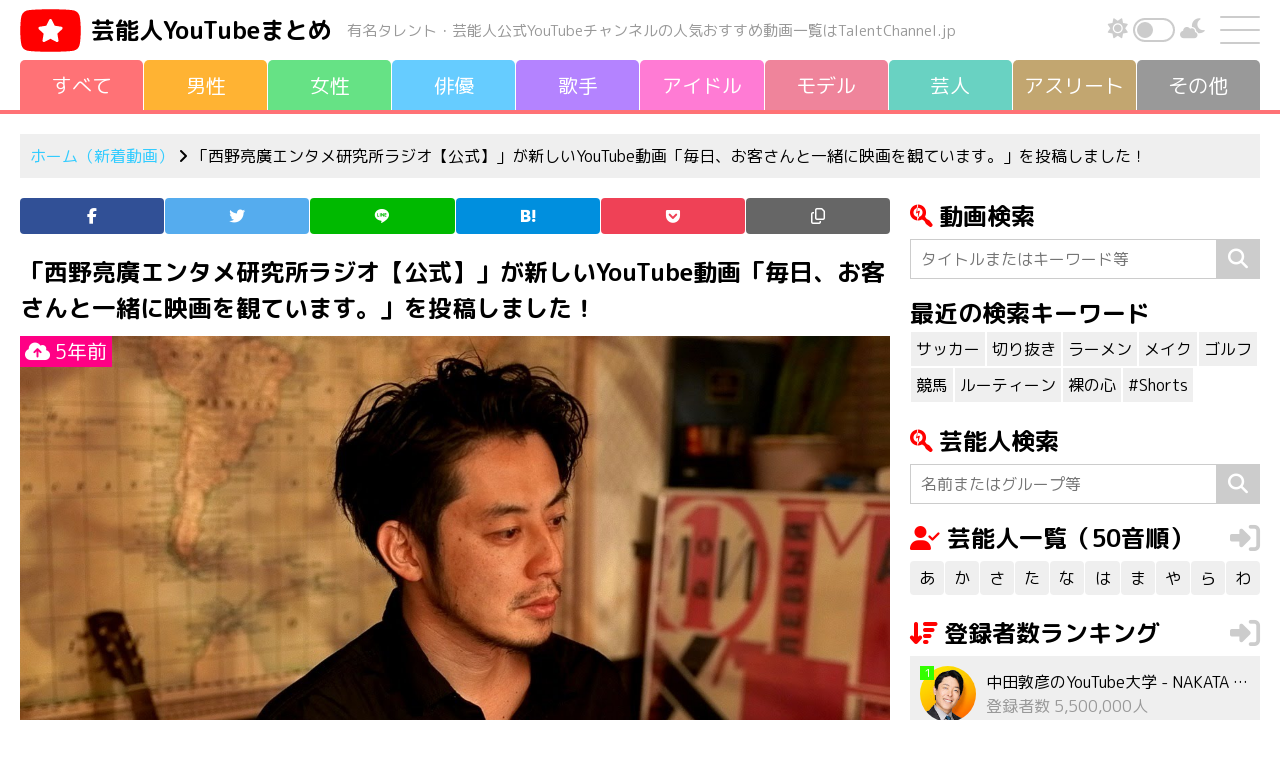

--- FILE ---
content_type: text/html; charset=UTF-8
request_url: https://talentchannel.jp/new/3392
body_size: 12915
content:
<!DOCTYPE html>
<html lang="ja">
<head>
<meta charset="UTF-8"/>
<meta name="viewport" content="width=device-width, initial-scale=1, shrink-to-fit=no">
<meta name='robots' content='index, follow, max-image-preview:large, max-snippet:-1, max-video-preview:-1'/>
<style>img:is([sizes="auto" i], [sizes^="auto," i]) {contain-intrinsic-size:3000px 1500px}</style>
<!-- This site is optimized with the Yoast SEO plugin v26.3 - https://yoast.com/wordpress/plugins/seo/ -->
<title>毎日、お客さんと一緒に映画を観ています。 | 芸能人YouTubeまとめ</title>
<meta property="og:locale" content="ja_JP"/>
<meta property="og:type" content="article"/>
<meta property="og:title" content="毎日、お客さんと一緒に映画を観ています。 | 芸能人YouTubeまとめ"/>
<meta property="og:description" content="概要"/>
<meta property="og:url" content="https://talentchannel.jp/new/3392"/>
<meta property="og:site_name" content="芸能人YouTubeまとめ"/>
<meta property="article:modified_time" content="2021-01-14T08:56:21+00:00"/>
<meta property="og:image" content="https://talentchannel.jp/wp-content/uploads/2021/01/stmp20210114055628.jpg"/>
<meta property="og:image:width" content="1280"/>
<meta property="og:image:height" content="720"/>
<meta property="og:image:type" content="image/jpeg"/>
<meta name="twitter:card" content="summary_large_image"/>
<style id='classic-theme-styles-inline-css' type='text/css'>.wp-block-button__link{color:#fff;background-color:#32373c;border-radius:9999px;box-shadow:none;text-decoration:none;padding:calc(.667em + 2px) calc(1.333em + 2px);font-size:1.125em}.wp-block-file__button{background:#32373c;color:#fff;text-decoration:none}</style><link rel='stylesheet' id='mediaelement-css' href='https://talentchannel.jp/wp-includes/js/mediaelement/mediaelementplayer-legacy.min.css?ver=4.2.17' type='text/css' media='all'/><link rel='stylesheet' id='wp-mediaelement-css' href='https://talentchannel.jp/wp-includes/js/mediaelement/wp-mediaelement.min.css?ver=6.8.3' type='text/css' media='all'/><style id='jetpack-sharing-buttons-style-inline-css' type='text/css'>.jetpack-sharing-buttons__services-list{display:flex;flex-direction:row;flex-wrap:wrap;gap:0;list-style-type:none;margin:5px;padding:0}.jetpack-sharing-buttons__services-list.has-small-icon-size{font-size:12px}.jetpack-sharing-buttons__services-list.has-normal-icon-size{font-size:16px}.jetpack-sharing-buttons__services-list.has-large-icon-size{font-size:24px}.jetpack-sharing-buttons__services-list.has-huge-icon-size{font-size:36px}@media print{.jetpack-sharing-buttons__services-list{display:none!important}}.editor-styles-wrapper .wp-block-jetpack-sharing-buttons{gap:0;padding-inline-start:0}ul.jetpack-sharing-buttons__services-list.has-background{padding:1.25em 2.375em}</style><style id='global-styles-inline-css' type='text/css'>:root{--wp--preset--aspect-ratio--square:1;--wp--preset--aspect-ratio--4-3: 4/3;--wp--preset--aspect-ratio--3-4: 3/4;--wp--preset--aspect-ratio--3-2: 3/2;--wp--preset--aspect-ratio--2-3: 2/3;--wp--preset--aspect-ratio--16-9: 16/9;--wp--preset--aspect-ratio--9-16: 9/16;--wp--preset--color--black:#000;--wp--preset--color--cyan-bluish-gray:#abb8c3;--wp--preset--color--white:#fff;--wp--preset--color--pale-pink:#f78da7;--wp--preset--color--vivid-red:#cf2e2e;--wp--preset--color--luminous-vivid-orange:#ff6900;--wp--preset--color--luminous-vivid-amber:#fcb900;--wp--preset--color--light-green-cyan:#7bdcb5;--wp--preset--color--vivid-green-cyan:#00d084;--wp--preset--color--pale-cyan-blue:#8ed1fc;--wp--preset--color--vivid-cyan-blue:#0693e3;--wp--preset--color--vivid-purple:#9b51e0;--wp--preset--gradient--vivid-cyan-blue-to-vivid-purple:linear-gradient(135deg,rgba(6,147,227,1) 0%,#9b51e0 100%);--wp--preset--gradient--light-green-cyan-to-vivid-green-cyan:linear-gradient(135deg,#7adcb4 0%,#00d082 100%);--wp--preset--gradient--luminous-vivid-amber-to-luminous-vivid-orange:linear-gradient(135deg,rgba(252,185,0,1) 0%,rgba(255,105,0,1) 100%);--wp--preset--gradient--luminous-vivid-orange-to-vivid-red:linear-gradient(135deg,rgba(255,105,0,1) 0%,#cf2e2e 100%);--wp--preset--gradient--very-light-gray-to-cyan-bluish-gray:linear-gradient(135deg,#eee 0%,#a9b8c3 100%);--wp--preset--gradient--cool-to-warm-spectrum:linear-gradient(135deg,#4aeadc 0%,#9778d1 20%,#cf2aba 40%,#ee2c82 60%,#fb6962 80%,#fef84c 100%);--wp--preset--gradient--blush-light-purple:linear-gradient(135deg,#ffceec 0%,#9896f0 100%);--wp--preset--gradient--blush-bordeaux:linear-gradient(135deg,#fecda5 0%,#fe2d2d 50%,#6b003e 100%);--wp--preset--gradient--luminous-dusk:linear-gradient(135deg,#ffcb70 0%,#c751c0 50%,#4158d0 100%);--wp--preset--gradient--pale-ocean:linear-gradient(135deg,#fff5cb 0%,#b6e3d4 50%,#33a7b5 100%);--wp--preset--gradient--electric-grass:linear-gradient(135deg,#caf880 0%,#71ce7e 100%);--wp--preset--gradient--midnight:linear-gradient(135deg,#020381 0%,#2874fc 100%);--wp--preset--font-size--small:13px;--wp--preset--font-size--medium:20px;--wp--preset--font-size--large:36px;--wp--preset--font-size--x-large:42px;--wp--preset--spacing--20:.44rem;--wp--preset--spacing--30:.67rem;--wp--preset--spacing--40:1rem;--wp--preset--spacing--50:1.5rem;--wp--preset--spacing--60:2.25rem;--wp--preset--spacing--70:3.38rem;--wp--preset--spacing--80:5.06rem;--wp--preset--shadow--natural:6px 6px 9px rgba(0,0,0,.2);--wp--preset--shadow--deep:12px 12px 50px rgba(0,0,0,.4);--wp--preset--shadow--sharp:6px 6px 0 rgba(0,0,0,.2);--wp--preset--shadow--outlined:6px 6px 0 -3px rgba(255,255,255,1) , 6px 6px rgba(0,0,0,1);--wp--preset--shadow--crisp:6px 6px 0 rgba(0,0,0,1)}:where(.is-layout-flex){gap:.5em}:where(.is-layout-grid){gap:.5em}body .is-layout-flex{display:flex}.is-layout-flex{flex-wrap:wrap;align-items:center}.is-layout-flex > :is(*, div){margin:0}body .is-layout-grid{display:grid}.is-layout-grid > :is(*, div){margin:0}:where(.wp-block-columns.is-layout-flex){gap:2em}:where(.wp-block-columns.is-layout-grid){gap:2em}:where(.wp-block-post-template.is-layout-flex){gap:1.25em}:where(.wp-block-post-template.is-layout-grid){gap:1.25em}.has-black-color{color:var(--wp--preset--color--black)!important}.has-cyan-bluish-gray-color{color:var(--wp--preset--color--cyan-bluish-gray)!important}.has-white-color{color:var(--wp--preset--color--white)!important}.has-pale-pink-color{color:var(--wp--preset--color--pale-pink)!important}.has-vivid-red-color{color:var(--wp--preset--color--vivid-red)!important}.has-luminous-vivid-orange-color{color:var(--wp--preset--color--luminous-vivid-orange)!important}.has-luminous-vivid-amber-color{color:var(--wp--preset--color--luminous-vivid-amber)!important}.has-light-green-cyan-color{color:var(--wp--preset--color--light-green-cyan)!important}.has-vivid-green-cyan-color{color:var(--wp--preset--color--vivid-green-cyan)!important}.has-pale-cyan-blue-color{color:var(--wp--preset--color--pale-cyan-blue)!important}.has-vivid-cyan-blue-color{color:var(--wp--preset--color--vivid-cyan-blue)!important}.has-vivid-purple-color{color:var(--wp--preset--color--vivid-purple)!important}.has-black-background-color{background-color:var(--wp--preset--color--black)!important}.has-cyan-bluish-gray-background-color{background-color:var(--wp--preset--color--cyan-bluish-gray)!important}.has-white-background-color{background-color:var(--wp--preset--color--white)!important}.has-pale-pink-background-color{background-color:var(--wp--preset--color--pale-pink)!important}.has-vivid-red-background-color{background-color:var(--wp--preset--color--vivid-red)!important}.has-luminous-vivid-orange-background-color{background-color:var(--wp--preset--color--luminous-vivid-orange)!important}.has-luminous-vivid-amber-background-color{background-color:var(--wp--preset--color--luminous-vivid-amber)!important}.has-light-green-cyan-background-color{background-color:var(--wp--preset--color--light-green-cyan)!important}.has-vivid-green-cyan-background-color{background-color:var(--wp--preset--color--vivid-green-cyan)!important}.has-pale-cyan-blue-background-color{background-color:var(--wp--preset--color--pale-cyan-blue)!important}.has-vivid-cyan-blue-background-color{background-color:var(--wp--preset--color--vivid-cyan-blue)!important}.has-vivid-purple-background-color{background-color:var(--wp--preset--color--vivid-purple)!important}.has-black-border-color{border-color:var(--wp--preset--color--black)!important}.has-cyan-bluish-gray-border-color{border-color:var(--wp--preset--color--cyan-bluish-gray)!important}.has-white-border-color{border-color:var(--wp--preset--color--white)!important}.has-pale-pink-border-color{border-color:var(--wp--preset--color--pale-pink)!important}.has-vivid-red-border-color{border-color:var(--wp--preset--color--vivid-red)!important}.has-luminous-vivid-orange-border-color{border-color:var(--wp--preset--color--luminous-vivid-orange)!important}.has-luminous-vivid-amber-border-color{border-color:var(--wp--preset--color--luminous-vivid-amber)!important}.has-light-green-cyan-border-color{border-color:var(--wp--preset--color--light-green-cyan)!important}.has-vivid-green-cyan-border-color{border-color:var(--wp--preset--color--vivid-green-cyan)!important}.has-pale-cyan-blue-border-color{border-color:var(--wp--preset--color--pale-cyan-blue)!important}.has-vivid-cyan-blue-border-color{border-color:var(--wp--preset--color--vivid-cyan-blue)!important}.has-vivid-purple-border-color{border-color:var(--wp--preset--color--vivid-purple)!important}.has-vivid-cyan-blue-to-vivid-purple-gradient-background{background:var(--wp--preset--gradient--vivid-cyan-blue-to-vivid-purple)!important}.has-light-green-cyan-to-vivid-green-cyan-gradient-background{background:var(--wp--preset--gradient--light-green-cyan-to-vivid-green-cyan)!important}.has-luminous-vivid-amber-to-luminous-vivid-orange-gradient-background{background:var(--wp--preset--gradient--luminous-vivid-amber-to-luminous-vivid-orange)!important}.has-luminous-vivid-orange-to-vivid-red-gradient-background{background:var(--wp--preset--gradient--luminous-vivid-orange-to-vivid-red)!important}.has-very-light-gray-to-cyan-bluish-gray-gradient-background{background:var(--wp--preset--gradient--very-light-gray-to-cyan-bluish-gray)!important}.has-cool-to-warm-spectrum-gradient-background{background:var(--wp--preset--gradient--cool-to-warm-spectrum)!important}.has-blush-light-purple-gradient-background{background:var(--wp--preset--gradient--blush-light-purple)!important}.has-blush-bordeaux-gradient-background{background:var(--wp--preset--gradient--blush-bordeaux)!important}.has-luminous-dusk-gradient-background{background:var(--wp--preset--gradient--luminous-dusk)!important}.has-pale-ocean-gradient-background{background:var(--wp--preset--gradient--pale-ocean)!important}.has-electric-grass-gradient-background{background:var(--wp--preset--gradient--electric-grass)!important}.has-midnight-gradient-background{background:var(--wp--preset--gradient--midnight)!important}.has-small-font-size{font-size:var(--wp--preset--font-size--small)!important}.has-medium-font-size{font-size:var(--wp--preset--font-size--medium)!important}.has-large-font-size{font-size:var(--wp--preset--font-size--large)!important}.has-x-large-font-size{font-size:var(--wp--preset--font-size--x-large)!important}:where(.wp-block-post-template.is-layout-flex){gap:1.25em}:where(.wp-block-post-template.is-layout-grid){gap:1.25em}:where(.wp-block-columns.is-layout-flex){gap:2em}:where(.wp-block-columns.is-layout-grid){gap:2em}:root :where(.wp-block-pullquote){font-size:1.5em;line-height:1.6}</style><link rel='stylesheet' id='contact-form-7-css' href='https://talentchannel.jp/wp-content/plugins/contact-form-7/includes/css/styles.css?ver=6.1.3' type='text/css' media='all'/><link rel='stylesheet' id='blankslate-style-css' href='https://talentchannel.jp/wp-content/themes/talentchannel/style.css?ver=6.8.3' type='text/css' media='all'/><style>img#wpstats{display:none}</style><link rel="stylesheet" href="https://cdn.jsdelivr.net/npm/bootstrap@4.6.0/dist/css/bootstrap.min.css" integrity="sha384-B0vP5xmATw1+K9KRQjQERJvTumQW0nPEzvF6L/Z6nronJ3oUOFUFpCjEUQouq2+l" crossorigin="anonymous"><link rel="stylesheet" href="https://talentchannel.jp/wp-content/themes/talentchannel/css/style.css?20260124-131542"><link href="https://fonts.googleapis.com/css2?family=M+PLUS+Rounded+1c:wght@400;700&display=swap" rel="stylesheet"><script type="application/ld+json" class="yoast-schema-graph">{"@context":"https://schema.org","@graph":[{"@type":"WebPage","@id":"https://talentchannel.jp/new/3392","url":"https://talentchannel.jp/new/3392","name":"毎日、お客さんと一緒に映画を観ています。 | 芸能人YouTubeまとめ","isPartOf":{"@id":"https://talentchannel.jp/#website"},"primaryImageOfPage":{"@id":"https://talentchannel.jp/new/3392#primaryimage"},"image":{"@id":"https://talentchannel.jp/new/3392#primaryimage"},"thumbnailUrl":"https://talentchannel.jp/wp-content/uploads/2021/01/stmp20210114055628.jpg","datePublished":"2021-01-13T16:51:06+00:00","dateModified":"2021-01-14T08:56:21+00:00","breadcrumb":{"@id":"https://talentchannel.jp/new/3392#breadcrumb"},"inLanguage":"ja","potentialAction":[{"@type":"ReadAction","target":["https://talentchannel.jp/new/3392"]}]},{"@type":"ImageObject","inLanguage":"ja","@id":"https://talentchannel.jp/new/3392#primaryimage","url":"https://talentchannel.jp/wp-content/uploads/2021/01/stmp20210114055628.jpg","contentUrl":"https://talentchannel.jp/wp-content/uploads/2021/01/stmp20210114055628.jpg","width":1280,"height":720},{"@type":"BreadcrumbList","@id":"https://talentchannel.jp/new/3392#breadcrumb","itemListElement":[{"@type":"ListItem","position":1,"name":"ホーム","item":"https://talentchannel.jp/"},{"@type":"ListItem","position":2,"name":"新着動画","item":"https://talentchannel.jp/new"},{"@type":"ListItem","position":3,"name":"毎日、お客さんと一緒に映画を観ています。"}]},{"@type":"WebSite","@id":"https://talentchannel.jp/#website","url":"https://talentchannel.jp/","name":"芸能人YouTubeまとめ","description":"","publisher":{"@id":"https://talentchannel.jp/#organization"},"potentialAction":[{"@type":"SearchAction","target":{"@type":"EntryPoint","urlTemplate":"https://talentchannel.jp/?s={search_term_string}"},"query-input":{"@type":"PropertyValueSpecification","valueRequired":true,"valueName":"search_term_string"}}],"inLanguage":"ja"},{"@type":"Organization","@id":"https://talentchannel.jp/#organization","name":"芸能人YouTubeまとめ","url":"https://talentchannel.jp/","logo":{"@type":"ImageObject","inLanguage":"ja","@id":"https://talentchannel.jp/#/schema/logo/image/","url":"https://talentchannel.jp/wp-content/uploads/2021/08/ogp-1.png","contentUrl":"https://talentchannel.jp/wp-content/uploads/2021/08/ogp-1.png","width":1200,"height":630,"caption":"芸能人YouTubeまとめ"},"image":{"@id":"https://talentchannel.jp/#/schema/logo/image/"}}]}</script>
<!-- / Yoast SEO plugin. -->
<meta property="og:title" content="毎日、お客さんと一緒に映画を観ています。"/>
<meta property="og:description" content=""/>
<meta property="og:type" content="article"/>
<meta property="og:url" content="https://talentchannel.jp/new/3392"/>
<meta property="og:image" content="https://talentchannel.jp/wp-content/uploads/2021/01/stmp20210114055628-300x169.jpg"/>
<meta property="og:image:width" content="300"/>
<meta property="og:image:height" content="169"/>
<meta property="og:image:alt" content=""/>
<meta property="og:site_name" content="芸能人YouTubeまとめ"/>
<meta name="twitter:card" content="summary"/>
<meta name="twitter:site" content="@talencha"/>
<link rel="llms-sitemap" href="https://talentchannel.jp/llms.txt"/>
<link rel="icon" href="https://talentchannel.jp/wp-content/uploads/2021/08/cropped-icon-1-32x32.png" sizes="32x32"/>
<link rel="icon" href="https://talentchannel.jp/wp-content/uploads/2021/08/cropped-icon-1-192x192.png" sizes="192x192"/>
<link rel="apple-touch-icon" href="https://talentchannel.jp/wp-content/uploads/2021/08/cropped-icon-1-180x180.png"/>
<meta name="msapplication-TileImage" content="https://talentchannel.jp/wp-content/uploads/2021/08/cropped-icon-1-270x270.png"/>
<meta name="keywords" content="西野亮廣（キングコング）, 芸人, YouTube, 親着, 動画, 芸能人, タレント">
<meta name="apple-mobile-web-app-title" content="TalentChannel">
<link rel="canonical" href="https://talentchannel.jp/new/3392"/>
<link rel="amphtml" href="https://talentchannel.jp/new/3392?amp=1"/>
<link rel="preconnect" href="https://fonts.gstatic.com">
<script src="https://kit.fontawesome.com/f3a049c324.js" crossorigin="anonymous"></script>
<link rel="preload" as="font" type="font/woff" href="https://talentchannel.jp/wp-content/themes/talentchannel/fonts/icomoon.ttf" crossorigin>
<script async src="https://www.googletagmanager.com/gtag/js?id=UA-186721643-1"></script><script>window.dataLayer = window.dataLayer || []; function gtag(){dataLayer.push(arguments);} gtag('js', new Date()); gtag('config', 'UA-186721643-1');</script>
<script type="text/javascript" src="https://spdeliver.i-mobile.co.jp/script/adsnativepc.js?20101001"></script>
<script type="text/javascript">IMobile.Native.PC.showAds({pid: "74735",asid: "1732067"});</script>
</head>
<body class="wp-singular new-template-default single single-new postid-3392 wp-theme-talentchannel"><noscript><meta HTTP-EQUIV="refresh" content="0;url='https://talentchannel.jp/new/3392?PageSpeed=noscript'" /><style><!--table,div,span,font,p{display:none} --></style><div style="display:block">Please click <a href="https://talentchannel.jp/new/3392?PageSpeed=noscript">here</a> if you are not redirected within a few seconds.</div></noscript>
<!--[if lt IE 9]>
<p class="browserupgrade">You are using an <strong>outdated</strong> browser. Please <a href="https://browsehappy.com/">upgrade your browser</a> to improve your experience.</p>
<![endif]-->
<div id="container">
<div id="wrapperV">
<header>
<div class="header">
<div class="header-left">
<img src="https://talentchannel.jp/wp-content/themes/talentchannel/img/logo.svg" class="logo" alt="">
<p class="site-name"><a href="https://talentchannel.jp" title="芸能人YouTubeまとめ" rel="home">芸能人<br class="inline-280">YouTubeまとめ</a></p><p class="site-name-sub">有名タレント・芸能人公式YouTubeチャンネルの<br class="inline-1000">人気おすすめ動画一覧はTalentChannel.jp</p>
</div><!-- header-left -->
<div class="header-right">
<div class="darkBtn">
<p><i class="fas fa-sun"></i></p>
<div class="switchArea">
<input type="checkbox" id="btn-mode" name="check">
<label for="btn-mode"><span></span></label>
<div id="swImg"></div>
</div>
<p><i class="fas fa-cloud-moon"></i></p>
</div>
<div id="drawer">
<input id="drawer-checkbox" type="checkbox">
<label id="drawer-icon" for="drawer-checkbox"><span></span></label>
<label id="drawer-close" for="drawer-checkbox"></label>
<div id="drawer-content">
<nav class="drawer">
<ul class="margin-bottom-20">
<li><a href="https://talentchannel.jp" title="新着動画（すべて）" rel="home">新着動画（すべて）</a>
<ul>
<li><a href="https://talentchannel.jp/new/gender/male/" title="男性">男性</a></li>
<li><a href="https://talentchannel.jp/new/gender/female/" title="女性">女性</a></li>
<li><a href="https://talentchannel.jp/new/talent/actor/" title="俳優">俳優</a></li>
<li><a href="https://talentchannel.jp/new/talent/musician/" title="歌手">歌手</a></li>
<li><a href="https://talentchannel.jp/new/talent/idol/" title="アイドル">アイドル</a></li>
<li><a href="https://talentchannel.jp/new/talent/model/" title="モデル">モデル</a></li>
<li><a href="https://talentchannel.jp/new/talent/comedian/" title="芸人">芸人</a></li>
<li><a href="https://talentchannel.jp/new/talent/athlete/" title="アスリート">アスリート</a></li>
<li><a href="https://talentchannel.jp/new/talent/other/" title="その他">その他</a></li>
</ul>
</li>
<li><a href="https://talentchannel.jp/akasatana/" title="芸能人一覧（50音順）">芸能人一覧（50音順）</a>
<ul>
<li><a href="https://talentchannel.jp/akasatana/a/" title="あ行">あ</a></li>
<li><a href="https://talentchannel.jp/akasatana/ka/" title="か行">か</a></li>
<li><a href="https://talentchannel.jp/akasatana/sa/" title="さ行">さ</a></li>
<li><a href="https://talentchannel.jp/akasatana/ta/" title="た行">た</a></li>
<li><a href="https://talentchannel.jp/akasatana/na/" title="な行">な</a></li>
<li><a href="https://talentchannel.jp/akasatana/ha/" title="は行">は</a></li>
<li><a href="https://talentchannel.jp/akasatana/ma/" title="ま行">ま</a></li>
<li><a href="https://talentchannel.jp/akasatana/ya/" title="や行">や</a></li>
<li><a href="https://talentchannel.jp/akasatana/ra/" title="ら行">ら</a></li>
<li><a href="https://talentchannel.jp/akasatana/wa/" title="わ行">わ</a></li>
</ul>
</li>
<li><a href="https://talentchannel.jp/ranking/" title="登録者数ランキング一覧">登録者数ランキング一覧</a>
<ul>
<li><a href="https://talentchannel.jp/ranking?sort=increase" title="上昇率順一覧">上昇率順一覧</a></li>
<li><a href="https://talentchannel.jp/ranking?sort=launch" title="公開日順一覧">公開日順一覧</a></li>
</ul>
</li>
<li><a href="https://talentchannel.jp/youtube/" title="YouTube動画情報一覧">YouTube動画情報一覧</a></li>
<li><a href="https://talentchannel.jp/privacy/" title="プライバシーポリシー">プライバシーポリシー</a></li>
<li><a href="https://talentchannel.jp/contact/" title="お問い合わせ">お問い合わせ</a></li>
</ul>
<label for="drawer-checkbox" class="drawer-btn">閉じる</label>
</nav>
</div>
</div><!-- drawer -->
</div><!-- header-right -->
</div><!-- header -->
<div id="navigation">
<nav><ul><li><a href="https://talentchannel.jp" title="すべて" rel="home"><span>すべて</span></a></li><li><a href="https://talentchannel.jp/new/gender/male/" title="男性"><span>男性</span></a></li><li><a href="https://talentchannel.jp/new/gender/female/" title="女性"><span>女性</span></a></li><li><a href="https://talentchannel.jp/new/talent/actor/" title="俳優"><span>俳優</span></a></li><li><a href="https://talentchannel.jp/new/talent/musician/" title="歌手"><span>歌手</span></a></li><li><a href="https://talentchannel.jp/new/talent/idol/" title="アイドル"><span>アイドル</span></a></li><li><a href="https://talentchannel.jp/new/talent/model/" title="モデル"><span>モデル</span></a></li><li><a href="https://talentchannel.jp/new/talent/comedian/" title="芸人"><span>芸人</span></a></li><li><a href="https://talentchannel.jp/new/talent/athlete/" title="アスリート"><span>アスリ<span>ー</span>ト</span></a></li><li><a href="https://talentchannel.jp/new/talent/other/" title="その他"><span>その他</span></a></li></ul></nav></div><!-- navigation -->
</header><div class="line-color bg-ff7276"></div>
<aside id="headbar" class="width1200">
<div class="bread-crumb">
<p><a href="https://talentchannel.jp" title="ホーム（新着動画）" rel="home">ホーム（新着動画）</a>&nbsp;<i class="fa fa-angle-right"></i>&nbsp;「西野亮廣エンタメ研究所ラジオ【公式】」が新しいYouTube動画「毎日、お客さんと一緒に映画を観ています。」を投稿しました！</p>
</div><!-- bread-crumb --></aside><!-- headbar -->
<div id="wrapperH" class="clearfix">
<main id="content">
<aside>
<ul class="icon"><li class="icon-facebook"><a href="//www.facebook.com/sharer.php?src=bm&u=https%3A%2F%2Ftalentchannel.jp%2Fnew%2F3392&t=%E6%AF%8E%E6%97%A5%E3%80%81%E3%81%8A%E5%AE%A2%E3%81%95%E3%82%93%E3%81%A8%E4%B8%80%E7%B7%92%E3%81%AB%E6%98%A0%E7%94%BB%E3%82%92%E8%A6%B3%E3%81%A6%E3%81%84%E3%81%BE%E3%81%99%E3%80%82｜芸能人YouTubeまとめ" onclick="javascript:window.open(this.href, '', 'menubar=no,toolbar=no,resizable=yes,scrollbars=yes,height=300,width=600');return false;" rel="noopener noreferrer" title="Facebook"><span></span></a></li><li class="icon-twitter"><a href="//twitter.com/intent/tweet?url=https%3A%2F%2Ftalentchannel.jp%2Fnew%2F3392&text=%E6%AF%8E%E6%97%A5%E3%80%81%E3%81%8A%E5%AE%A2%E3%81%95%E3%82%93%E3%81%A8%E4%B8%80%E7%B7%92%E3%81%AB%E6%98%A0%E7%94%BB%E3%82%92%E8%A6%B3%E3%81%A6%E3%81%84%E3%81%BE%E3%81%99%E3%80%82｜芸能人YouTubeまとめ&tw_p=tweetbutton" onclick="javascript:window.open(this.href, '', 'menubar=no,toolbar=no,resizable=yes,scrollbars=yes,height=300,width=600');return false;" rel="noopener noreferrer" title="Twitter"><span></span></a></li><li class="icon-line"><a href="//social-plugins.line.me/lineit/share?url=https%3A%2F%2Ftalentchannel.jp%2Fnew%2F3392" onclick="javascript:window.open(this.href, '', 'menubar=no,toolbar=no,resizable=yes,scrollbars=yes,height=600,width=500');return false;" rel="noopener noreferrer" title="Line"><span></span></a></li><li class="icon-hatena"><a href="//b.hatena.ne.jp/entry/https%3A%2F%2Ftalentchannel.jp%2Fnew%2F3392" onclick="javascript:window.open(this.href, '', 'menubar=no,toolbar=no,resizable=yes,scrollbars=yes,height=400,width=510');return false;" rel="noopener noreferrer" title="はてなブックマーク"><span></span></a></li><li class="icon-pocket"><a href="//getpocket.com/edit?url=https%3A%2F%2Ftalentchannel.jp%2Fnew%2F3392" onclick="javascript:window.open(this.href, '', 'menubar=no,toolbar=no,resizable=yes,scrollbars=yes,height=600,width=500');return false;" rel="noopener noreferrer" title="Pocket"><span></span></a></li><li class="icon-copy"><a onclick="clipURL()" title="URLをコピー"><span></span></a></li></ul>
</aside><article>
<section>
<div class="stream-article">
<h1 class="margin-bottom-10">「西野亮廣エンタメ研究所ラジオ【公式】」が新しいYouTube動画「毎日、お客さんと一緒に映画を観ています。」を投稿しました！</h1>
<div class="stream-youtube-img">
<img width="1280" height="720" src="https://talentchannel.jp/wp-content/uploads/2021/01/stmp20210114055628.jpg" class="attachment-full size-full wp-post-image" alt="毎日、お客さんと一緒に映画を観ています。" decoding="async" fetchpriority="high" srcset="https://talentchannel.jp/wp-content/uploads/2021/01/stmp20210114055628.jpg 1280w, https://talentchannel.jp/wp-content/uploads/2021/01/stmp20210114055628-300x169.jpg 300w, https://talentchannel.jp/wp-content/uploads/2021/01/stmp20210114055628-1024x576.jpg 1024w" sizes="(max-width: 1280px) 100vw, 1280px"/><time datetime="2021-01-13T16:51:06+09:00"><i class="fas fa-cloud-upload-alt"></i>&nbsp;5年前</time>
</div><!-- stream-youtube-img -->
<p class="margin-bottom-20"><a href="/ranking/980">西野亮廣（キングコング）</a>の運営するYouTubeチャンネル「西野亮廣エンタメ研究所ラジオ【公式】」が新しい動画「毎日、お客さんと一緒に映画を観ています。」を投稿しました！</p>
<p>「西野亮廣エンタメ研究所ラジオ【公式】」はチャンネル登録者数 428,000人の人気YouTubeチャンネル。</p><p class="margin-bottom-10"><i class="fas fa-sort-amount-up"></i>&nbsp;芸能人YouTubeチャンネル<a href="https://talentchannel.jp/ranking/" title="登録者数ランキング">登録者数ランキング</a>第72位です。</p>
<ul class="list-dot margin-bottom-30">
<li><a href="/ranking/" title="登録者数ランキング一覧">登録者数ランキング一覧</a></li>
<li><a href="/ranking?sort=increase" title="上昇率順一覧">上昇率順一覧</a></li>
<li><a href="/ranking?sort=launch" title="公開日順一覧">公開日順一覧</a></li>
</ul>
<h2>毎日、お客さんと一緒に映画を観ています。</h2>
<p class="margin-bottom-10">
<i class="fab fa-youtube"></i>&nbsp;西野亮廣エンタメ研究所ラジオ【公式】&nbsp;&nbsp;<i class="fas fa-user-check"></i>&nbsp;西野亮廣（キングコング）&nbsp;&nbsp;<i class="fas fa-tags"></i>
</p>
<div class="articleVideo">
<iframe width="560" height="315" src="https://www.youtube.com/embed/42YHLCvsiQI" frameborder="0" allow="accelerometer; autoplay; clipboard-write; encrypted-media; gyroscope; picture-in-picture" allowfullscreen></iframe>
</div>
<p>毎日更新しています！<br>日付別に投稿された有名タレント・芸能人公式YouTubeチャンネルのオススメ新着動画の一覧はYouTube動画情報の記事をチェックしてください。</p>
<p class="margin-bottom-30"><a href="https://talentchannel.jp/youtube/" title="YouTube動画情報はこちら！">YouTube動画情報はこちらをチェック！&nbsp;<i class="fas fa-sign-in-alt"></i></a></p>
<p class="margin-bottom-30">出典：<a href="https://www.youtube.com/channel/UCOy5sLcFLqYNqZ1iurp4dCg" title="西野亮廣エンタメ研究所ラジオ【公式】" rel="noopener noreferrer" target="_blank"><cite>西野亮廣エンタメ研究所ラジオ【公式】</cite> <i class="fas fa-external-link-alt"></i></a></p>
</div><!-- stream- article -->
</section>
</article>
<div class="uz-talentchannel_pc uz-ny margin-bottom-30"></div>
<script async type="text/javascript" src="https://speee-ad.akamaized.net/tag/talentchannel_pc/js/outer-frame.min.js" charset="utf-8"></script>
<p class="text-center margin-bottom-10">＼この記事が気に入ったらシェア！／</p>
<aside>
<ul class="icon"><li class="icon-facebook"><a href="//www.facebook.com/sharer.php?src=bm&u=https%3A%2F%2Ftalentchannel.jp%2Fnew%2F3392&t=%E6%AF%8E%E6%97%A5%E3%80%81%E3%81%8A%E5%AE%A2%E3%81%95%E3%82%93%E3%81%A8%E4%B8%80%E7%B7%92%E3%81%AB%E6%98%A0%E7%94%BB%E3%82%92%E8%A6%B3%E3%81%A6%E3%81%84%E3%81%BE%E3%81%99%E3%80%82｜芸能人YouTubeまとめ" onclick="javascript:window.open(this.href, '', 'menubar=no,toolbar=no,resizable=yes,scrollbars=yes,height=300,width=600');return false;" rel="noopener noreferrer" title="Facebook"><span></span></a></li><li class="icon-twitter"><a href="//twitter.com/intent/tweet?url=https%3A%2F%2Ftalentchannel.jp%2Fnew%2F3392&text=%E6%AF%8E%E6%97%A5%E3%80%81%E3%81%8A%E5%AE%A2%E3%81%95%E3%82%93%E3%81%A8%E4%B8%80%E7%B7%92%E3%81%AB%E6%98%A0%E7%94%BB%E3%82%92%E8%A6%B3%E3%81%A6%E3%81%84%E3%81%BE%E3%81%99%E3%80%82｜芸能人YouTubeまとめ&tw_p=tweetbutton" onclick="javascript:window.open(this.href, '', 'menubar=no,toolbar=no,resizable=yes,scrollbars=yes,height=300,width=600');return false;" rel="noopener noreferrer" title="Twitter"><span></span></a></li><li class="icon-line"><a href="//social-plugins.line.me/lineit/share?url=https%3A%2F%2Ftalentchannel.jp%2Fnew%2F3392" onclick="javascript:window.open(this.href, '', 'menubar=no,toolbar=no,resizable=yes,scrollbars=yes,height=600,width=500');return false;" rel="noopener noreferrer" title="Line"><span></span></a></li><li class="icon-hatena"><a href="//b.hatena.ne.jp/entry/https%3A%2F%2Ftalentchannel.jp%2Fnew%2F3392" onclick="javascript:window.open(this.href, '', 'menubar=no,toolbar=no,resizable=yes,scrollbars=yes,height=400,width=510');return false;" rel="noopener noreferrer" title="はてなブックマーク"><span></span></a></li><li class="icon-pocket"><a href="//getpocket.com/edit?url=https%3A%2F%2Ftalentchannel.jp%2Fnew%2F3392" onclick="javascript:window.open(this.href, '', 'menubar=no,toolbar=no,resizable=yes,scrollbars=yes,height=600,width=500');return false;" rel="noopener noreferrer" title="Pocket"><span></span></a></li><li class="icon-copy"><a onclick="clipURL()" title="URLをコピー"><span></span></a></li></ul>
</aside><nav id="nav-below">
<div class="post clearfix">
<a href="https://talentchannel.jp/new/3197" rel="prev" title="ハリウッドザコシショウのカラーバートーク（Youtube）#142">
<div class="post-prev">
<div class="post-prev-thum">
<img width="300" height="225" src="https://talentchannel.jp/wp-content/uploads/2021/01/stmp20210114025529-300x225.jpg" class="attachment-medium size-medium wp-post-image" alt="" decoding="async" loading="lazy" srcset="https://talentchannel.jp/wp-content/uploads/2021/01/stmp20210114025529-300x225.jpg 300w, https://talentchannel.jp/wp-content/uploads/2021/01/stmp20210114025529.jpg 480w" sizes="auto, (max-width: 300px) 100vw, 300px"/></div><!-- post-thum -->
<div class="post-info">
<p>ハリウッドザコシショウのカラーバートーク（Youtube）#142</p>
</div><!-- post-info -->
<p class="post-TR"><i class="fas fa-arrow-circle-right"></i></p>
</div><!-- post-prev -->
</a>
<a href="https://talentchannel.jp/new/3195" rel="next" title="【品川ヒロシ】ARK　本日ものんびり配信【家作り】">
<div class="post-next">
<div class="post-next-thum">
<img width="300" height="225" src="https://talentchannel.jp/wp-content/uploads/2021/01/stmp20210114025515-300x225.jpg" class="attachment-medium size-medium wp-post-image" alt="" decoding="async" loading="lazy" srcset="https://talentchannel.jp/wp-content/uploads/2021/01/stmp20210114025515-300x225.jpg 300w, https://talentchannel.jp/wp-content/uploads/2021/01/stmp20210114025515.jpg 480w" sizes="auto, (max-width: 300px) 100vw, 300px"/></div><!-- post-thum -->
<div class="post-info">
<p>【品川ヒロシ】ARK　本日ものんびり配信【家作り】</p>
</div><!-- post-info -->
<p class="post-TL"><i class="fas fa-arrow-circle-left"></i></p>
</div><!-- post-next -->
</a>
</div><!-- post -->
</nav>
</main>
<aside id="sidebar">
<div class="searched margin-bottom-20">
<div class="searched-title">
<h3>動画検索</h3>
</div><!-- searched-title -->
<form method="get" class="search-form" action="https://talentchannel.jp/">
<input type="search" placeholder="タイトルまたはキーワード等" name="s" class="search-form-field" value=""/>
<input type="hidden" name="post_type" value="new">
<input type="submit" value="&#xf002;" alt="検索" title="検索" class="search-form-submit">
</form>
<h2>最近の検索キーワード</h2>
<ul>
<li><a href="/?s=サッカー&post_type=new" title="サッカー">サッカー</a></li><li><a href="/?s=切り抜き&post_type=new" title="切り抜き">切り抜き</a></li><li><a href="/?s=ラーメン&post_type=new" title="ラーメン">ラーメン</a></li><li><a href="/?s=メイク&post_type=new" title="メイク">メイク</a></li><li><a href="/?s=ゴルフ&post_type=new" title="ゴルフ">ゴルフ</a></li><li><a href="/?s=競馬&post_type=new" title="競馬">競馬</a></li><li><a href="/?s=ルーティーン&post_type=new" title="ルーティーン">ルーティーン</a></li><li><a href="/?s=裸の心&post_type=new" title="裸の心">裸の心</a></li><li class="shorts"><a href="https://talentchannel.jp?s=%23Shorts&post_type=new" title="#Shorts">#Shorts</a></li>
</ul>
</div><!-- searched -->
<div class="searched-title" id="talent-search">
<h3>芸能人検索</h3>
</div><!-- searched-title -->
<form method="get" class="search-form" action="https://talentchannel.jp/">
<input type="search" placeholder="名前またはグループ等" name="s" class="search-form-field" value=""/>
<input type="hidden" name="post_type" value="ranking">
<input type="submit" value="&#xf002;" alt="検索" title="検索" class="search-form-submit">
</form>
<div class="talent margin-bottom-20">
<div class="talent-title">
<a href="https://talentchannel.jp/akasatana/" title="芸能人一覧（50音順）"><h3>芸能人一覧（50音順）</h3><i class="fas fa-sign-in-alt"></i></a>
</div><!-- talent-title -->
<nav class="akasatana"><ul><li><a href="https://talentchannel.jp/akasatana/a/" title="あ行"><span>あ</span></a></li><li><a href="https://talentchannel.jp/akasatana/ka/" title="か行"><span>か</span></a></li><li><a href="https://talentchannel.jp/akasatana/sa/" title="さ行"><span>さ</span></a></li><li><a href="https://talentchannel.jp/akasatana/ta/" title="た行"><span>た</span></a></li><li><a href="https://talentchannel.jp/akasatana/na/" title="な行"><span>な</span></a></li><li><a href="https://talentchannel.jp/akasatana/ha/" title="は行"><span>は</span></a></li><li><a href="https://talentchannel.jp/akasatana/ma/" title="ま行"><span>ま</span></a></li><li><a href="https://talentchannel.jp/akasatana/ya/" title="や行"><span>や</span></a></li><li><a href="https://talentchannel.jp/akasatana/ra/" title="ら行"><span>ら</span></a></li><li><a href="https://talentchannel.jp/akasatana/wa/" title="わ行"><span>わ</span></a></li></ul></nav></div><!-- talent -->
<div class="ranking margin-bottom-20">
<div class="ranking-title">
<a href="https://talentchannel.jp/ranking/" title="登録者数ランキング一覧"><h3>登録者数ランキング</h3><i class="fas fa-sign-in-alt"></i></a>
</div><!-- ranking-title -->
<div class="ranking-threads">
<div class="ranking-thread">
<a href="https://talentchannel.jp/ranking/76" title="中田敦彦のYouTube大学 - NAKATA UNIVERSITY" rel="bookmark">
<div class="ranking-img"><img src="https://yt3.ggpht.com/1o4KhOJ94ei8FiuPS-DHE9qqgRyx1pnydnG46vI4W8IOwQP7EV5aVWiSQfDlKrKKdNFUWAIJHuM=s88-c-k-c0x00ffffff-no-rj" alt="">
<p>1</p></div><!-- ranking-img -->
<p class="ranking-channel-name">中田敦彦のYouTube大学 - NAKATA UNIVERSITY<br>
<span><span>登録者数 </span>5,500,000人</span></p></a></div><!-- ranking-thread --><div class="ranking-thread">
<a href="https://talentchannel.jp/ranking/31316" title="Yuka Kinoshita木下ゆうか" rel="bookmark">
<div class="ranking-img"><img src="https://yt3.ggpht.com/ytc/AIdro_mg49IHft28Ypk1xmpHoSVp74syohB6ypiVt7yI-BlSjpU=s88-c-k-c0x00ffffff-no-rj" alt="">
<p>2</p></div><!-- ranking-img -->
<p class="ranking-channel-name">Yuka Kinoshita木下ゆうか<br>
<span><span>登録者数 </span>5,180,000人</span></p></a></div><!-- ranking-thread --><div class="ranking-thread">
<a href="https://talentchannel.jp/ranking/78" title="エガちゃんねる EGA-CHANNEL" rel="bookmark">
<div class="ranking-img"><img src="https://yt3.ggpht.com/ytc/AIdro_mXIssXStfsoem7v9nKs5M5l-FWR1ImEflsdu5YspMBwjw=s88-c-k-c0x00ffffff-no-rj" alt="">
<p>3</p></div><!-- ranking-img -->
<p class="ranking-channel-name">エガちゃんねる EGA-CHANNEL<br>
<span><span>登録者数 </span>5,020,000人</span></p></a></div><!-- ranking-thread --><div class="ranking-thread">
<a href="https://talentchannel.jp/ranking/29511" title="よにのちゃんねる" rel="bookmark">
<div class="ranking-img"><img src="https://yt3.ggpht.com/HqKE9fGSH8Uc9rcV_008kfAv0NK5AKpVkjGqcRnbMWz6qwtj-hkW7MH56m_ETyWNJ7FPgIoc=s88-c-k-c0x00ffffff-no-rj" alt="">
<p>4</p></div><!-- ranking-img -->
<p class="ranking-channel-name">よにのちゃんねる<br>
<span><span>登録者数 </span>4,930,000人</span></p></a></div><!-- ranking-thread --><div class="ranking-thread">
<a href="https://talentchannel.jp/ranking/797" title="Snow Man" rel="bookmark">
<div class="ranking-img"><img src="https://yt3.ggpht.com/p55mn2y1xWFYZRPWtY9hJXfH2sGqt2dgcbOXB9wdbgt9oYkZyu6M9YJUwed9bK69x8y5P_5PiQ=s88-c-k-c0x00ffffff-no-rj" alt="">
<p>5</p></div><!-- ranking-img -->
<p class="ranking-channel-name">Snow Man<br>
<span><span>登録者数 </span>4,340,000人</span></p></a></div><!-- ranking-thread --></div><!-- ranking-threads -->
</div><!-- ranking -->
<div class="ranking margin-bottom-20">
<div class="ranking-title-growth">
<a href="/ranking?sort=increase" title="上昇率順一覧"><h3>急上昇中</h3><i class="fas fa-sign-in-alt"></i></a>
</div><!-- ranking-title -->
<div class="ranking-threads">
<div class="ranking-thread">
<a href="https://talentchannel.jp/ranking/94767" title="こんのぶるま" rel="bookmark">
<div class="ranking-img"><img src="https://yt3.ggpht.com/_F_VJm3HEBtXKdOdMe_rHNXnhfjGkDiNFPzBtlo14eRxOtEM8CtHB7yVf73zM42P0SUF9szeqQ=s88-c-k-c0x00ffffff-no-rj" alt=""><time>+5%</time>
</div><!-- ranking-img -->
<p class="ranking-channel-name">こんのぶるま<br>
<span class="subscribe-up"><span>先週より</span>+1,100人</span></p></a></div><!-- ranking-thread --><div class="ranking-thread">
<a href="https://talentchannel.jp/ranking/922" title="松岡修造公式Youtubeチャンネル" rel="bookmark">
<div class="ranking-img"><img src="https://yt3.ggpht.com/ytc/AIdro_lFPUVpPIi4h5r2renftd0rQy9AzrnlxUukiz3gi3eQ4w=s88-c-k-c0x00ffffff-no-rj" alt=""><time>+3%</time>
</div><!-- ranking-img -->
<p class="ranking-channel-name">松岡修造公式Youtubeチャンネル<br>
<span class="subscribe-up"><span>先週より</span>+1,400人</span></p></a></div><!-- ranking-thread --><div class="ranking-thread">
<a href="https://talentchannel.jp/ranking/948" title="ユージずチャンネル" rel="bookmark">
<div class="ranking-img"><img src="https://yt3.ggpht.com/MUuNblOuZVohbC0Lc04wFGt0fXge2tEGgJmpq6pt21qK18IVqCsfTJzg5pcgp3pJoDs7PSEH=s88-c-k-c0x00ffffff-no-rj" alt=""><time>+2%</time>
</div><!-- ranking-img -->
<p class="ranking-channel-name">ユージずチャンネル<br>
<span class="subscribe-up"><span>先週より</span>+800人</span></p></a></div><!-- ranking-thread --><div class="ranking-thread">
<a href="https://talentchannel.jp/ranking/757" title="さまぁ〜ずチャンネル" rel="bookmark">
<div class="ranking-img"><img src="https://yt3.ggpht.com/ytc/AIdro_mqzt_wf4b_WLt6AlWGm3dg1YcCcvsUdoy32yTsklOlDDw=s88-c-k-c0x00ffffff-no-rj" alt=""><time>+1%</time>
</div><!-- ranking-img -->
<p class="ranking-channel-name">さまぁ〜ずチャンネル<br>
<span class="subscribe-up"><span>先週より</span>+10,000人</span></p></a></div><!-- ranking-thread --><div class="ranking-thread">
<a href="https://talentchannel.jp/ranking/202117" title="Aマッソ加納のキウイチャンネル" rel="bookmark">
<div class="ranking-img"><img src="https://yt3.ggpht.com/MedvKKv4C45I_Q3zBRX0LeMyyNkjCLGjqoB_CDL5ziODGwFTJldDkpYeGsdWRDOT-RRvA9E_Iw=s88-c-k-c0x00ffffff-no-rj" alt=""><time>+1%</time>
</div><!-- ranking-img -->
<p class="ranking-channel-name">Aマッソ加納のキウイチャンネル<br>
<span class="subscribe-up"><span>先週より</span>+1,000人</span></p></a></div><!-- ranking-thread --></div><!-- ranking-threads -->
</div><!-- ranking -->
<div class="stream margin-bottom-20">
<div class="stream-title">
<a href="https://talentchannel.jp/youtube/" title="最新YouTube動画情報"><h3>最新YouTube動画情報</h3><i class="fas fa-sign-in-alt"></i></a>
</div><!-- stream-title -->
<div class="stream-threads">
<div class="stream-thread">
<a href="https://talentchannel.jp/youtube/375580" title="2026年01月23日に投稿された芸能人・有名タレントのオススメ新着YouTube動画10本一覧" rel="bookmark">
<div class="stream-img">
<img width="150" height="150" src="https://talentchannel.jp/wp-content/uploads/2026/01/shomexs187584talentchannel.jppublic_htmlcrontmp20260123095543-150x150.jpg" class="attachment-thumbnail size-thumbnail wp-post-image" alt="" decoding="async" loading="lazy"/><time datetime="2026-01-24T11:50:03+09:00"><i class="fas fa-pencil-alt"></i>&nbsp;1/24</time>
</div><!-- stream-img -->
<p>2026年01月23日に投稿された芸能人・有名タレントのオススメ新着YouTube動画10本一覧</p></a>
</div><!-- stream-thread -->
<div class="stream-thread">
<a href="https://talentchannel.jp/youtube/375301" title="2026年01月22日に投稿された芸能人・有名タレントのオススメ新着YouTube動画10本一覧" rel="bookmark">
<div class="stream-img">
<img width="150" height="150" src="https://talentchannel.jp/wp-content/uploads/2026/01/shomexs187584talentchannel.jppublic_htmlcrontmp20260123013518-150x150.jpg" class="attachment-thumbnail size-thumbnail wp-post-image" alt="" decoding="async" loading="lazy"/><time datetime="2026-01-23T11:50:02+09:00"><i class="fas fa-pencil-alt"></i>&nbsp;1/23</time>
</div><!-- stream-img -->
<p>2026年01月22日に投稿された芸能人・有名タレントのオススメ新着YouTube動画10本一覧</p></a>
</div><!-- stream-thread -->
<div class="stream-thread">
<a href="https://talentchannel.jp/youtube/375149" title="2026年01月21日に投稿された芸能人・有名タレントのオススメ新着YouTube動画10本一覧" rel="bookmark">
<div class="stream-img">
<img width="150" height="150" src="https://talentchannel.jp/wp-content/uploads/2026/01/shomexs187584talentchannel.jppublic_htmlcrontmp20260121065511-150x150.jpg" class="attachment-thumbnail size-thumbnail wp-post-image" alt="" decoding="async" loading="lazy"/><time datetime="2026-01-22T11:50:03+09:00"><i class="fas fa-pencil-alt"></i>&nbsp;1/22</time>
</div><!-- stream-img -->
<p>2026年01月21日に投稿された芸能人・有名タレントのオススメ新着YouTube動画10本一覧</p></a>
</div><!-- stream-thread -->
<div class="stream-thread">
<a href="https://talentchannel.jp/youtube/374960" title="2026年01月20日に投稿された芸能人・有名タレントのオススメ新着YouTube動画10本一覧" rel="bookmark">
<div class="stream-img">
<img width="150" height="150" src="https://talentchannel.jp/wp-content/uploads/2026/01/shomexs187584talentchannel.jppublic_htmlcrontmp20260121033536-150x150.jpg" class="attachment-thumbnail size-thumbnail wp-post-image" alt="" decoding="async" loading="lazy"/><time datetime="2026-01-21T11:50:03+09:00"><i class="fas fa-pencil-alt"></i>&nbsp;1/21</time>
</div><!-- stream-img -->
<p>2026年01月20日に投稿された芸能人・有名タレントのオススメ新着YouTube動画10本一覧</p></a>
</div><!-- stream-thread -->
<div class="stream-thread">
<a href="https://talentchannel.jp/youtube/374788" title="2026年01月19日に投稿された芸能人・有名タレントのオススメ新着YouTube動画10本一覧" rel="bookmark">
<div class="stream-img">
<img width="150" height="150" src="https://talentchannel.jp/wp-content/uploads/2026/01/shomexs187584talentchannel.jppublic_htmlcrontmp20260119105536-150x150.jpg" class="attachment-thumbnail size-thumbnail wp-post-image" alt="" decoding="async" loading="lazy"/><time datetime="2026-01-20T11:50:03+09:00"><i class="fas fa-pencil-alt"></i>&nbsp;1/20</time>
</div><!-- stream-img -->
<p>2026年01月19日に投稿された芸能人・有名タレントのオススメ新着YouTube動画10本一覧</p></a>
</div><!-- stream-thread -->
</div><!-- stream-threads -->
</div><!-- stream -->
<div class="ranking margin-bottom-20">
<div class="ranking-title-baby">
<a href="/ranking?sort=launch" title="公開日順一覧"><h3>最近始めた芸能人</h3><i class="fas fa-sign-in-alt"></i></a>
</div><!-- ranking-title -->
<div class="ranking-threads">
<div class="ranking-thread">
<a href="https://talentchannel.jp/ranking/240663" title="村上隆 Takashi Murakami" rel="bookmark">
<div class="ranking-img"><img src="https://yt3.ggpht.com/t2fMyZzxXgC07Um-nPnDfkpz7gwWg1qkrBO2ddN9m70ZwiE66uUXDnODgCJ-FUJga0udh-1owC4=s88-c-k-c0x00ffffff-no-rj" alt="">
</div><!-- ranking-img -->
<p class="ranking-channel-name">村上隆 Takashi Murakami<br>
<span><span>公開日 </span>2024年01月10日</span></p></a></div><!-- ranking-thread --><div class="ranking-thread">
<a href="https://talentchannel.jp/ranking/202117" title="Aマッソ加納のキウイチャンネル" rel="bookmark">
<div class="ranking-img"><img src="https://yt3.ggpht.com/MedvKKv4C45I_Q3zBRX0LeMyyNkjCLGjqoB_CDL5ziODGwFTJldDkpYeGsdWRDOT-RRvA9E_Iw=s88-c-k-c0x00ffffff-no-rj" alt="">
</div><!-- ranking-img -->
<p class="ranking-channel-name">Aマッソ加納のキウイチャンネル<br>
<span><span>公開日 </span>2023年06月29日</span></p></a></div><!-- ranking-thread --><div class="ranking-thread">
<a href="https://talentchannel.jp/ranking/180376" title="ETO MISA CHANNEL / 衛藤美彩" rel="bookmark">
<div class="ranking-img"><img src="https://yt3.ggpht.com/w4MT5KskRgjAQ25BvvFCz-gZ2UL3VjtU8eXZKpmUrvdivK3TYO0QeqKrA2UwX13crcJgLAt2iQ=s88-c-k-c0x00ffffff-no-rj" alt="">
</div><!-- ranking-img -->
<p class="ranking-channel-name">ETO MISA CHANNEL / 衛藤美彩<br>
<span><span>公開日 </span>2023年03月16日</span></p></a></div><!-- ranking-thread --><div class="ranking-thread">
<a href="https://talentchannel.jp/ranking/166600" title="好井まさおのトークを浴びる会" rel="bookmark">
<div class="ranking-img"><img src="https://yt3.ggpht.com/5jobr9RZlqfC-2KCyDyvXjqT3ZWLGojSaRkciqum8WhuNMF3ztdOvsgmiCIPTFWHKoL_y55dLmA=s88-c-k-c0x00ffffff-no-rj" alt="">
</div><!-- ranking-img -->
<p class="ranking-channel-name">好井まさおのトークを浴びる会<br>
<span><span>公開日 </span>2022年12月06日</span></p></a></div><!-- ranking-thread --><div class="ranking-thread">
<a href="https://talentchannel.jp/ranking/184270" title="鈴木優香" rel="bookmark">
<div class="ranking-img"><img src="https://yt3.ggpht.com/v7SEIUlwqHHbbZ30OBHGtYZxTfZkjeHR46z9j3y9wrzwHSlkZOR_we9fcIEV6iI4fcW8cjOR=s88-c-k-c0x00ffffff-no-rj" alt="">
</div><!-- ranking-img -->
<p class="ranking-channel-name">鈴木優香<br>
<span><span>公開日 </span>2022年11月20日</span></p></a></div><!-- ranking-thread --></div><!-- ranking-threads -->
</div><!-- ranking -->
</aside>
</div><!-- wrapperH -->
<footer>
<nav>
<ul>
<li><a href="https://talentchannel.jp" title="ホーム（新着動画）" rel="home">ホーム</a></li>
<li><a href="https://talentchannel.jp/akasatana/" title="芸能人一覧（50音順）">芸能人一覧（50音順）</a></li>
<li><a href="https://talentchannel.jp/ranking/" title="登録者数ランキング一覧">登録者数ランキング一覧</a></li>
<li><a href="https://talentchannel.jp/ranking?sort=increase" title="上昇率順一覧">上昇率順一覧</a></li>
<li><a href="https://talentchannel.jp/ranking?sort=launch" title="公開日順一覧">公開日順一覧</a></li>
<li><a href="https://talentchannel.jp/youtube/" title="YouTube動画情報一覧">YouTube動画情報一覧</a></li>
<li><a href="https://talentchannel.jp/privacy/" title="プライバシーポリシー">プライバシーポリシー</a></li>
<li><a href="https://talentchannel.jp/contact/" title="お問い合わせ">お問い合わせ</a></li>
</ul>
</nav>
<p><i class="far fa-copyright"></i> TalentChannel.jp, All Rights Reserved.</p>
</footer>
</div><!-- wrapperV -->
<div class="footerBanner">
<div class="back-to-top"><a href="#container" title="ページ上部へ"><i class="fas fa-arrow-up"></i></a>
</div><!-- back-to-top -->
</div><!-- footerBanner -->
</div><!-- container -->
<script src="https://code.jquery.com/jquery-3.6.0.min.js" integrity="sha256-/xUj+3OJU5yExlq6GSYGSHk7tPXikynS7ogEvDej/m4=" crossorigin="anonymous"></script>
<script src="https://cdn.jsdelivr.net/npm/popper.js@1.16.1/dist/umd/popper.min.js" integrity="sha384-9/reFTGAW83EW2RDu2S0VKaIzap3H66lZH81PoYlFhbGU+6BZp6G7niu735Sk7lN" crossorigin="anonymous"></script>
<script src="https://cdn.jsdelivr.net/npm/bootstrap@4.6.0/dist/js/bootstrap.min.js" integrity="sha384-+YQ4JLhjyBLPDQt//I+STsc9iw4uQqACwlvpslubQzn4u2UU2UFM80nGisd026JF" crossorigin="anonymous"></script>
<script src="https://talentchannel.jp/wp-content/themes/talentchannel/js/common.js"></script>
<script src="https://talentchannel.jp/wp-content/themes/talentchannel/js/js.cookie.min.js"></script>
<script type="speculationrules">
{"prefetch":[{"source":"document","where":{"and":[{"href_matches":"\/*"},{"not":{"href_matches":["\/wp-*.php","\/wp-admin\/*","\/wp-content\/uploads\/*","\/wp-content\/*","\/wp-content\/plugins\/*","\/wp-content\/themes\/talentchannel\/*","\/*\\?(.+)"]}},{"not":{"selector_matches":"a[rel~=\"nofollow\"]"}},{"not":{"selector_matches":".no-prefetch, .no-prefetch a"}}]},"eagerness":"conservative"}]}
</script>
<script type="text/javascript" src="https://talentchannel.jp/wp-includes/js/dist/hooks.min.js?ver=4d63a3d491d11ffd8ac6" id="wp-hooks-js"></script>
<script type="text/javascript" src="https://talentchannel.jp/wp-includes/js/dist/i18n.min.js?ver=5e580eb46a90c2b997e6" id="wp-i18n-js"></script>
<script type="text/javascript" id="wp-i18n-js-after">
/* <![CDATA[ */
wp.i18n.setLocaleData( { 'text direction\u0004ltr': [ 'ltr' ] } );
/* ]]> */
</script>
<script type="text/javascript" src="https://talentchannel.jp/wp-content/plugins/contact-form-7/includes/swv/js/index.js?ver=6.1.3" id="swv-js"></script>
<script type="text/javascript" id="contact-form-7-js-translations">
/* <![CDATA[ */
( function( domain, translations ) {
	var localeData = translations.locale_data[ domain ] || translations.locale_data.messages;
	localeData[""].domain = domain;
	wp.i18n.setLocaleData( localeData, domain );
} )( "contact-form-7", {"translation-revision-date":"2025-10-29 09:23:50+0000","generator":"GlotPress\/4.0.3","domain":"messages","locale_data":{"messages":{"":{"domain":"messages","plural-forms":"nplurals=1; plural=0;","lang":"ja_JP"},"This contact form is placed in the wrong place.":["\u3053\u306e\u30b3\u30f3\u30bf\u30af\u30c8\u30d5\u30a9\u30fc\u30e0\u306f\u9593\u9055\u3063\u305f\u4f4d\u7f6e\u306b\u7f6e\u304b\u308c\u3066\u3044\u307e\u3059\u3002"],"Error:":["\u30a8\u30e9\u30fc:"]}},"comment":{"reference":"includes\/js\/index.js"}} );
/* ]]> */
</script>
<script type="text/javascript" id="contact-form-7-js-before">
/* <![CDATA[ */
var wpcf7 = {
    "api": {
        "root": "https:\/\/talentchannel.jp\/wp-json\/",
        "namespace": "contact-form-7\/v1"
    }
};
/* ]]> */
</script>
<script type="text/javascript" src="https://talentchannel.jp/wp-content/plugins/contact-form-7/includes/js/index.js?ver=6.1.3" id="contact-form-7-js"></script>
<script type="text/javascript" id="google-invisible-recaptcha-js-before">
/* <![CDATA[ */
var renderInvisibleReCaptcha = function() {

    for (var i = 0; i < document.forms.length; ++i) {
        var form = document.forms[i];
        var holder = form.querySelector('.inv-recaptcha-holder');

        if (null === holder) continue;
		holder.innerHTML = '';

         (function(frm){
			var cf7SubmitElm = frm.querySelector('.wpcf7-submit');
            var holderId = grecaptcha.render(holder,{
                'sitekey': '', 'size': 'invisible', 'badge' : 'bottomright',
                'callback' : function (recaptchaToken) {
					if((null !== cf7SubmitElm) && (typeof jQuery != 'undefined')){jQuery(frm).submit();grecaptcha.reset(holderId);return;}
					 HTMLFormElement.prototype.submit.call(frm);
                },
                'expired-callback' : function(){grecaptcha.reset(holderId);}
            });

			if(null !== cf7SubmitElm && (typeof jQuery != 'undefined') ){
				jQuery(cf7SubmitElm).off('click').on('click', function(clickEvt){
					clickEvt.preventDefault();
					grecaptcha.execute(holderId);
				});
			}
			else
			{
				frm.onsubmit = function (evt){evt.preventDefault();grecaptcha.execute(holderId);};
			}


        })(form);
    }
};
/* ]]> */
</script>
<script type="text/javascript" async defer src="https://www.google.com/recaptcha/api.js?onload=renderInvisibleReCaptcha&amp;render=explicit" id="google-invisible-recaptcha-js"></script>
<script type="text/javascript" src="https://talentchannel.jp/wp-content/plugins/page-links-to/dist/new-tab.js?ver=3.3.7" id="page-links-to-js"></script>
<script type="text/javascript" id="jetpack-stats-js-before">
/* <![CDATA[ */
_stq = window._stq || [];
_stq.push([ "view", JSON.parse("{\"v\":\"ext\",\"blog\":\"187032621\",\"post\":\"3392\",\"tz\":\"9\",\"srv\":\"talentchannel.jp\",\"j\":\"1:15.2\"}") ]);
_stq.push([ "clickTrackerInit", "187032621", "3392" ]);
/* ]]> */
</script>
<script type="text/javascript" src="https://stats.wp.com/e-202604.js" id="jetpack-stats-js" defer="defer" data-wp-strategy="defer"></script>
</body>
</html>

--- FILE ---
content_type: text/javascript; charset=UTF-8
request_url: https://click.speee-ad.jp/v1/recwid?url=https%3A%2F%2Ftalentchannel.jp%2Fnew%2F3392&ft=1&placement_id=5660&placement_code=talentchannel_pc&v=4.3.0&device=1&os=2&ref=&cb_name=uzWidgetCallback0&sess_id=eb89ab4f-c7ff-8886-6d1f-0e55eb99f2af&ext=&cb=1769260547246
body_size: 117
content:
uzWidgetCallback0({"uuid":"0c4355d1-90ca-4df2-b2d8-8f7ba48094e6","opt_out":false})
